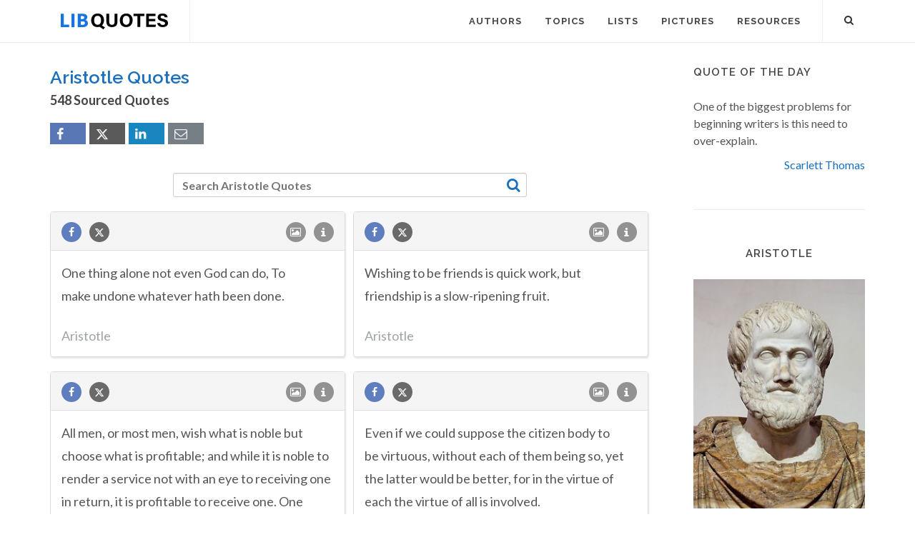

--- FILE ---
content_type: text/html; charset=UTF-8
request_url: https://libquotes.com/aristotle
body_size: 13849
content:
<!DOCTYPE html>
<html lang="en">
<head>
<meta http-equiv="content-type" content="text/html; charset=utf-8">

<title>Aristotle (540+ Sourced Quotes) - Lib Quotes</title>
  
<meta name="description" content="Sourced quotations by the Greek Philosopher Aristotle (383 BC — 321 BC) about nature, man and life. Enjoy the best Aristotle quotes and picture quotes!">

<link rel="stylesheet" href="/css/libq_v2.98.css">

<meta name="viewport" content="width=device-width, initial-scale=1">

<meta property="og:title" content="Aristotle (540+ Sourced Quotes) - Lib Quotes">
<meta property="og:type" content="article">
<meta property="og:description" content="Sourced quotations by the Greek Philosopher Aristotle (383 BC — 321 BC) about nature, man and life. Enjoy the best Aristotle quotes and picture quotes!">
<meta property="og:url" content="https://libquotes.com/aristotle"> 
<meta property="og:site_name" content="Lib Quotes">
<meta property="og:image" content="https://libquotes.com/pics/aristotle.jpg">

<meta property="og:image:type" content="image/jpeg">
<meta property="og:image:width" content="1200">
<meta property="og:image:height" content="630">
	
<meta name="twitter:card" content="summary_large_image">
<meta name="twitter:site" content="@LibQ_Official">
<meta name="twitter:creator" content="@LibQ_Official">
<meta name="twitter:title" content="Aristotle (540+ Sourced Quotes) - Lib Quotes">
<meta name="twitter:description" content="Sourced quotations by the Greek Philosopher Aristotle (383 BC — 321 BC) about nature, man and life. Enjoy the best Aristotle quotes and picture quotes!">
<meta name="twitter:image" content="https://libquotes.com/pics/aristotle.jpg">


<meta property="fb:app_id" content="1800133053599594">

<link rel="apple-touch-icon" sizes="180x180" href="/apple-touch-icon.png">
<link rel="icon" type="image/png" href="/favicon-32x32.png" sizes="32x32">
<link rel="icon" type="image/png" href="/favicon-16x16.png" sizes="16x16">
<link rel="manifest" href="/manifest.json">
<link rel="mask-icon" href="/safari-pinned-tab.svg" color="#5bbad5">
<meta name="apple-mobile-web-app-title" content="Lib Quotes">
<meta name="application-name" content="Lib Quotes">
<meta name="theme-color" content="#ffffff">

<meta name="p:domain_verify" content="454be6856bb8bf8c006a7ab658751059">

<script async src="https://www.googletagmanager.com/gtag/js?id=G-QBGPE65SJL"></script>
<script>
  window.dataLayer = window.dataLayer || [];
  function gtag(){dataLayer.push(arguments);}
  gtag('js', new Date());

  gtag('config', 'G-QBGPE65SJL');
</script>

<script async src="https://pagead2.googlesyndication.com/pagead/js/adsbygoogle.js?client=ca-pub-6631402814758980" crossorigin="anonymous"></script>
<link rel="canonical" href="https://libquotes.com/aristotle">
<link rel="next" href="https://libquotes.com/aristotle/2">
</head>

<body class="stretched sticky-responsive-menu">

<div id="wrapper" class="clearfix">
<header id="header" class="full-header static-sticky">
<div id="header-wrap">
<div class="container clearfix">
<div id="logo">
<a href="/" class="standard-logo"><img src="/img/libq_v5.svg" width="150" height="22" alt="Lib Quotes" ></a>
</div>
<nav id="primary-menu">			
<div id="primary-menu-trigger"><i class="icon-reorder"></i></div>
<ul>
<li><a href="/authors"><div>Authors</div></a></li>
<li><a href="/topics"><div>Topics</div></a></li>
<li><a href="/lists"><div>Lists</div></a></li>
<li><a href="/picture-quotes"><div>Pictures</div></a></li>
<li><a href="/resources"><div>Resources</div></a></li>
							
<li class="atmi"><a href="javascript:void(0);" id="atmia"><div class="aatm"><i class="icon-info amii"></i>More about Aristotle</div></a></li>
</ul>

<div id="top-search">
<a id="top-search-trigger" role="button"><i class="icon-search3"></i><i class="icon-cross"></i></a>
<form action="/search/" method="get">
	<input type="text" name="q" id="top-search-box" class="form-control" value="" placeholder="Type &amp; Hit Enter..">
</form>
</div>

</nav>

</div>

</div>

</header>

<section id="content">

<div class="content-wrap">

<div class="container clearfix">
<div class="postcontent nobottommargin clearfix">


						<div id="posts">
						
							
							<div class="entry clearfix">
								<div class="entry-title">
									
									<h1>Aristotle Quotes</h1><h4 class="lcl h4lm">548 Sourced Quotes</h4><div class="social_btns"><div class="fb_share"><a rel="nofollow" class="socialBtn square fb_button" role="button" data-url="https://libquotes.com/aristotle"><i class="icon-facebook fa sb2"></i><span></span></a></div><div class="tweet_share"><a rel="nofollow" class="socialBtn square twitter_button" role="button" data-url="https://libquotes.com/aristotle" data-text="Aristotle+-+Sourced+Quotes"><i class="icon-twitter2 fa sb2"></i><span></span></a></div><div class="linkedin_share"><a rel="nofollow" class="socialBtn square linked_button" role="button" data-url="https://libquotes.com/aristotle" data-title="Aristotle+Quotes" data-summary="Aristotle+Sourced+Quotes+-+https%3A%2F%2Flibquotes.com%2Faristotle"><i class="icon-linkedin fa sb2"></i><span></span></a></div><div class="email_share"><a rel="nofollow" class="socialBtn square" href="mailto:?subject=Aristotle+Quotes&body=Aristotle+-+Sourced+Quotes+-+https%3A%2F%2Flibquotes.com%2Faristotle"><i class="icon-email1 fa sb2"></i><span></span></a></div></div>									
									
								</div>
							
									
								<div class="entry-content">
								
																		
											<div class="dsauthor">
											<input type="text" name="q" id="search_author_tbox" class="form-control sauthor_tf" value="" placeholder="Search Aristotle Quotes"><a rel="nofollow" id="search_author" href="javascript:void(0);"><i class="icon-search3 sauthor"></i></a>
											</div>
											
																			
								<div class="m_grid">
								
								<div class="panel panel-default"><div class="panel-heading"><a rel="nofollow" class="flleft fb_button" role="button" data-url="https://libquotes.com/aristotle/quote/lba3o3o"><i class="i-small i-circled icon-facebook fb_round_share f14"></i></a><a rel="nofollow" class="flleft twitter_button" role="button" data-url="https://libquotes.com/aristotle/quote/lba3o3o" data-text="One+thing+alone+not+even+God+can+do%2C+To+make+undone+whatever+hath+been+done."><i class="i-small i-circled icon-twitter2 twitter_round_share f14"></i></a><ul class="infobtn"><li class="dropdown infobtn"><span class="dropdown-toggle" data-toggle="dropdown" role="menu" aria-expanded="false"><i class="i-small i-circled icon-info nrm f14"></i></span><ul class="dropdown-menu" role="menu"><li><a rel="nofollow" id="srcbtn_lba3o3o" class="qsrcbtn" role="button" data-toggle="modal" data-target=".mdbox" data-remote="false">Source</a></li><li class="divider"></li><li><a rel="nofollow" id="repb_lba3o3o" class="report_btn" role="button" data-toggle="modal" data-target=".mdbox" data-remote="false">Report...</a></li></ul></li></ul><a class="flright" href="/aristotle/quote/lba3o3o"><i class="i-small i-circled icon-image f14"></i></a></div><div class="panel-body"><a href="/aristotle/quote/lba3o3o" class="quote_link" ><span class="quote_span">One thing alone not even God can do, To make undone whatever hath been done.</span></a><br><br><div><span class="fda">Aristotle</span></div></div></div><div class="panel panel-default"><div class="panel-heading"><a rel="nofollow" class="flleft fb_button" role="button" data-url="https://libquotes.com/aristotle/quote/lbd3j4z"><i class="i-small i-circled icon-facebook fb_round_share f14"></i></a><a rel="nofollow" class="flleft twitter_button" role="button" data-url="https://libquotes.com/aristotle/quote/lbd3j4z" data-text="Wishing+to+be+friends+is+quick+work%2C+but+friendship+is+a+slow-ripening+fruit."><i class="i-small i-circled icon-twitter2 twitter_round_share f14"></i></a><ul class="infobtn"><li class="dropdown infobtn"><span class="dropdown-toggle" data-toggle="dropdown" role="menu" aria-expanded="false"><i class="i-small i-circled icon-info nrm f14"></i></span><ul class="dropdown-menu" role="menu"><li><a rel="nofollow" id="srcbtn_lbd3j4z" class="qsrcbtn" role="button" data-toggle="modal" data-target=".mdbox" data-remote="false">Source</a></li><li class="divider"></li><li><a rel="nofollow" id="repb_lbd3j4z" class="report_btn" role="button" data-toggle="modal" data-target=".mdbox" data-remote="false">Report...</a></li></ul></li></ul><a class="flright" href="/aristotle/quote/lbd3j4z"><i class="i-small i-circled icon-image f14"></i></a></div><div class="panel-body"><a href="/aristotle/quote/lbd3j4z" class="quote_link" ><span class="quote_span">Wishing to be friends is quick work, but friendship is a slow-ripening fruit.</span></a><br><br><div><span class="fda">Aristotle</span></div></div></div><div class="panel panel-default"><div class="panel-heading"><a rel="nofollow" class="flleft fb_button" role="button" data-url="https://libquotes.com/aristotle/quote/lbr6b7s"><i class="i-small i-circled icon-facebook fb_round_share f14"></i></a><a rel="nofollow" class="flleft twitter_button" role="button" data-url="https://libquotes.com/aristotle/quote/lbr6b7s" data-text="All+men%2C+or+most+men%2C+wish+what+is+noble+but+choose+what+is+profitable%3B+and+while+it+is+noble+to+render+a+service+not+with+an+eye+to+receiving+one+in+return%2C+it+is+profitable+to+receive+one.+One+ought+therefore%2C+if+one+can%2C+to+return+the+equivalent+of+se..."><i class="i-small i-circled icon-twitter2 twitter_round_share f14"></i></a><ul class="infobtn"><li class="dropdown infobtn"><span class="dropdown-toggle" data-toggle="dropdown" role="menu" aria-expanded="false"><i class="i-small i-circled icon-info nrm f14"></i></span><ul class="dropdown-menu" role="menu"><li><a rel="nofollow" id="srcbtn_lbr6b7s" class="qsrcbtn" role="button" data-toggle="modal" data-target=".mdbox" data-remote="false">Source</a></li><li class="divider"></li><li><a rel="nofollow" id="repb_lbr6b7s" class="report_btn" role="button" data-toggle="modal" data-target=".mdbox" data-remote="false">Report...</a></li></ul></li></ul><a class="flright" href="/aristotle/quote/lbr6b7s"><i class="i-small i-circled icon-image f14"></i></a></div><div class="panel-body"><a href="/aristotle/quote/lbr6b7s" class="quote_link" ><span class="quote_span">All men, or most men, wish what is noble but choose what is profitable; and while it is noble to render a service not with an eye to receiving one in return, it is profitable to receive one. One ought therefore, if one can, to return the equivalent of services received, and to do so willingly; for one ought not to make a man one's friend if one is unwilling to return his favors.</span></a><br><br><div><span class="fda">Aristotle</span></div></div></div><div class="panel panel-default"><div class="panel-heading"><a rel="nofollow" class="flleft fb_button" role="button" data-url="https://libquotes.com/aristotle/quote/lbx3w2m"><i class="i-small i-circled icon-facebook fb_round_share f14"></i></a><a rel="nofollow" class="flleft twitter_button" role="button" data-url="https://libquotes.com/aristotle/quote/lbx3w2m" data-text="Even+if+we+could+suppose+the+citizen+body+to+be+virtuous%2C+without+each+of+them+being+so%2C+yet+the+latter+would+be+better%2C+for+in+the+virtue+of+each+the+virtue+of+all+is+involved."><i class="i-small i-circled icon-twitter2 twitter_round_share f14"></i></a><ul class="infobtn"><li class="dropdown infobtn"><span class="dropdown-toggle" data-toggle="dropdown" role="menu" aria-expanded="false"><i class="i-small i-circled icon-info nrm f14"></i></span><ul class="dropdown-menu" role="menu"><li><a rel="nofollow" id="srcbtn_lbx3w2m" class="qsrcbtn" role="button" data-toggle="modal" data-target=".mdbox" data-remote="false">Source</a></li><li class="divider"></li><li><a rel="nofollow" id="repb_lbx3w2m" class="report_btn" role="button" data-toggle="modal" data-target=".mdbox" data-remote="false">Report...</a></li></ul></li></ul><a class="flright" href="/aristotle/quote/lbx3w2m"><i class="i-small i-circled icon-image f14"></i></a></div><div class="panel-body"><a href="/aristotle/quote/lbx3w2m" class="quote_link" ><span class="quote_span">Even if we could suppose the citizen body to be virtuous, without each of them being so, yet the latter would be better, for in the virtue of each the virtue of all is involved.</span></a><br><br><div><span class="fda">Aristotle</span></div></div></div><div class="panel panel-default"><div class="panel-heading"><a rel="nofollow" class="flleft fb_button" role="button" data-url="https://libquotes.com/aristotle/quote/lbo9v2d"><i class="i-small i-circled icon-facebook fb_round_share f14"></i></a><a rel="nofollow" class="flleft twitter_button" role="button" data-url="https://libquotes.com/aristotle/quote/lbo9v2d" data-text="Legislative+enactments+proceed+from+men+carrying+their+views+a+long+time+back%3B+while+judicial+decisions+are+made+off+hand."><i class="i-small i-circled icon-twitter2 twitter_round_share f14"></i></a><ul class="infobtn"><li class="dropdown infobtn"><span class="dropdown-toggle" data-toggle="dropdown" role="menu" aria-expanded="false"><i class="i-small i-circled icon-info nrm f14"></i></span><ul class="dropdown-menu" role="menu"><li><a rel="nofollow" id="srcbtn_lbo9v2d" class="qsrcbtn" role="button" data-toggle="modal" data-target=".mdbox" data-remote="false">Source</a></li><li class="divider"></li><li><a rel="nofollow" id="repb_lbo9v2d" class="report_btn" role="button" data-toggle="modal" data-target=".mdbox" data-remote="false">Report...</a></li></ul></li></ul><a class="flright" href="/aristotle/quote/lbo9v2d"><i class="i-small i-circled icon-image f14"></i></a></div><div class="panel-body"><a href="/aristotle/quote/lbo9v2d" class="quote_link" ><span class="quote_span">Legislative enactments proceed from men carrying their views a long time back; while judicial decisions are made off hand.</span></a><br><br><div><span class="fda">Aristotle</span></div></div></div><div class="panel panel-default"><div class="panel-heading"><a rel="nofollow" class="flleft fb_button" role="button" data-url="https://libquotes.com/aristotle/quote/lbl2h5l"><i class="i-small i-circled icon-facebook fb_round_share f14"></i></a><a rel="nofollow" class="flleft twitter_button" role="button" data-url="https://libquotes.com/aristotle/quote/lbl2h5l" data-text="Great+and+frequent+reverses+can+crush+and+mar+our+bliss+both+by+the+pain+they+cause+and+by+the+hindrance+they+offer+to+many+activities.+Yet+nevertheless+even+in+adversity+nobility+shines+through%2C+when+a+man+endures+repeated+and+severe+misfortune+with+pat..."><i class="i-small i-circled icon-twitter2 twitter_round_share f14"></i></a><ul class="infobtn"><li class="dropdown infobtn"><span class="dropdown-toggle" data-toggle="dropdown" role="menu" aria-expanded="false"><i class="i-small i-circled icon-info nrm f14"></i></span><ul class="dropdown-menu" role="menu"><li><a rel="nofollow" id="srcbtn_lbl2h5l" class="qsrcbtn" role="button" data-toggle="modal" data-target=".mdbox" data-remote="false">Source</a></li><li class="divider"></li><li><a rel="nofollow" id="repb_lbl2h5l" class="report_btn" role="button" data-toggle="modal" data-target=".mdbox" data-remote="false">Report...</a></li></ul></li></ul><a class="flright" href="/aristotle/quote/lbl2h5l"><i class="i-small i-circled icon-image f14"></i></a></div><div class="panel-body"><a href="/aristotle/quote/lbl2h5l" class="quote_link" ><span class="quote_span">Great and frequent reverses can crush and mar our bliss both by the pain they cause and by the hindrance they offer to many activities. Yet nevertheless even in adversity nobility shines through, when a man endures repeated and severe misfortune with patience, not owing to insensibility but from generosity and greatness of soul.</span></a><br><br><div><span class="fda">Aristotle</span></div></div></div><div class="panel panel-default"><div class="panel-heading"><a rel="nofollow" class="flleft fb_button" role="button" data-url="https://libquotes.com/aristotle/quote/lbe3t6u"><i class="i-small i-circled icon-facebook fb_round_share f14"></i></a><a rel="nofollow" class="flleft twitter_button" role="button" data-url="https://libquotes.com/aristotle/quote/lbe3t6u" data-text="When+several+villages+are+united+in+a+single+complete+community%2C+large+enough+to+be+nearly+or+quite+self-sufficing%2C+the+state+comes+into+existence%2C+originating+in+the+bare+needs+of+life%2C+and+continuing+in+existence+for+the+sake+of+a+good+life."><i class="i-small i-circled icon-twitter2 twitter_round_share f14"></i></a><ul class="infobtn"><li class="dropdown infobtn"><span class="dropdown-toggle" data-toggle="dropdown" role="menu" aria-expanded="false"><i class="i-small i-circled icon-info nrm f14"></i></span><ul class="dropdown-menu" role="menu"><li><a rel="nofollow" id="srcbtn_lbe3t6u" class="qsrcbtn" role="button" data-toggle="modal" data-target=".mdbox" data-remote="false">Source</a></li><li class="divider"></li><li><a rel="nofollow" id="repb_lbe3t6u" class="report_btn" role="button" data-toggle="modal" data-target=".mdbox" data-remote="false">Report...</a></li></ul></li></ul><a class="flright" href="/aristotle/quote/lbe3t6u"><i class="i-small i-circled icon-image f14"></i></a></div><div class="panel-body"><a href="/aristotle/quote/lbe3t6u" class="quote_link" ><span class="quote_span">When several villages are united in a single complete community, large enough to be nearly or quite self-sufficing, the state comes into existence, originating in the bare needs of life, and continuing in existence for the sake of a good life.</span></a><br><br><div><span class="fda">Aristotle</span></div></div></div><div class="panel panel-default"><div class="panel-heading"><a rel="nofollow" class="flleft fb_button" role="button" data-url="https://libquotes.com/aristotle/quote/lbg0m9k"><i class="i-small i-circled icon-facebook fb_round_share f14"></i></a><a rel="nofollow" class="flleft twitter_button" role="button" data-url="https://libquotes.com/aristotle/quote/lbg0m9k" data-text="The+greater+the+length%2C+the+more+beautiful+will+the+piece+be+by+reason+of+its+size%2C+provided+that+the+whole+be+perspicuous."><i class="i-small i-circled icon-twitter2 twitter_round_share f14"></i></a><ul class="infobtn"><li class="dropdown infobtn"><span class="dropdown-toggle" data-toggle="dropdown" role="menu" aria-expanded="false"><i class="i-small i-circled icon-info nrm f14"></i></span><ul class="dropdown-menu" role="menu"><li><a rel="nofollow" id="srcbtn_lbg0m9k" class="qsrcbtn" role="button" data-toggle="modal" data-target=".mdbox" data-remote="false">Source</a></li><li class="divider"></li><li><a rel="nofollow" id="repb_lbg0m9k" class="report_btn" role="button" data-toggle="modal" data-target=".mdbox" data-remote="false">Report...</a></li></ul></li></ul><a class="flright" href="/aristotle/quote/lbg0m9k"><i class="i-small i-circled icon-image f14"></i></a></div><div class="panel-body"><a href="/aristotle/quote/lbg0m9k" class="quote_link" ><span class="quote_span">The greater the length, the more beautiful will the piece be by reason of its size, provided that the whole be perspicuous.</span></a><br><br><div><span class="fda">Aristotle</span></div></div></div><div class="panel panel-default"><div class="panel-heading"><a rel="nofollow" class="flleft fb_button" role="button" data-url="https://libquotes.com/aristotle/quote/lbt3h7t"><i class="i-small i-circled icon-facebook fb_round_share f14"></i></a><a rel="nofollow" class="flleft twitter_button" role="button" data-url="https://libquotes.com/aristotle/quote/lbt3h7t" data-text="That+which+is+in+locomotion+must+arrive+at+the+half-way+stage+before+it+arrives+at+the+goal.+%28Travel+over+any+finite+distance+can+neither+be+completed+nor+begun%2C+and+so+all+motion+must+be+an+illusion.%29"><i class="i-small i-circled icon-twitter2 twitter_round_share f14"></i></a><ul class="infobtn"><li class="dropdown infobtn"><span class="dropdown-toggle" data-toggle="dropdown" role="menu" aria-expanded="false"><i class="i-small i-circled icon-info nrm f14"></i></span><ul class="dropdown-menu" role="menu"><li><a rel="nofollow" id="srcbtn_lbt3h7t" class="qsrcbtn" role="button" data-toggle="modal" data-target=".mdbox" data-remote="false">Source</a></li><li class="divider"></li><li><a rel="nofollow" id="repb_lbt3h7t" class="report_btn" role="button" data-toggle="modal" data-target=".mdbox" data-remote="false">Report...</a></li></ul></li></ul><a class="flright" href="/aristotle/quote/lbt3h7t"><i class="i-small i-circled icon-image f14"></i></a></div><div class="panel-body"><a href="/aristotle/quote/lbt3h7t" class="quote_link" ><span class="quote_span">That which is in locomotion must arrive at the half-way stage before it arrives at the goal. (Travel over any finite distance can neither be completed nor begun, and so all motion must be an illusion.)</span></a><br><br><div><span class="fda">Aristotle</span></div></div></div><div class="panel panel-default"><div class="panel-heading"><a rel="nofollow" class="flleft fb_button" role="button" data-url="https://libquotes.com/aristotle/quote/lbu6d4e"><i class="i-small i-circled icon-facebook fb_round_share f14"></i></a><a rel="nofollow" class="flleft twitter_button" role="button" data-url="https://libquotes.com/aristotle/quote/lbu6d4e" data-text="For+that+which+has+become+habitual%2C+becomes+as+it+were+natural."><i class="i-small i-circled icon-twitter2 twitter_round_share f14"></i></a><ul class="infobtn"><li class="dropdown infobtn"><span class="dropdown-toggle" data-toggle="dropdown" role="menu" aria-expanded="false"><i class="i-small i-circled icon-info nrm f14"></i></span><ul class="dropdown-menu" role="menu"><li><a rel="nofollow" id="srcbtn_lbu6d4e" class="qsrcbtn" role="button" data-toggle="modal" data-target=".mdbox" data-remote="false">Source</a></li><li class="divider"></li><li><a rel="nofollow" id="repb_lbu6d4e" class="report_btn" role="button" data-toggle="modal" data-target=".mdbox" data-remote="false">Report...</a></li></ul></li></ul><a class="flright" href="/aristotle/quote/lbu6d4e"><i class="i-small i-circled icon-image f14"></i></a></div><div class="panel-body"><a href="/aristotle/quote/lbu6d4e" class="quote_link" ><span class="quote_span">For that which has become habitual, becomes as it were natural.</span></a><br><br><div><span class="fda">Aristotle</span></div></div></div><div class="panel panel-default"><div class="panel-heading"><a rel="nofollow" class="flleft fb_button" role="button" data-url="https://libquotes.com/aristotle/quote/lbs5m9c"><i class="i-small i-circled icon-facebook fb_round_share f14"></i></a><a rel="nofollow" class="flleft twitter_button" role="button" data-url="https://libquotes.com/aristotle/quote/lbs5m9c" data-text="The+man+with+a+host+of+friends+who+slaps+on+the+back+everybody+he+meets+is+regarded+as+the+friend+of+nobody."><i class="i-small i-circled icon-twitter2 twitter_round_share f14"></i></a><ul class="infobtn"><li class="dropdown infobtn"><span class="dropdown-toggle" data-toggle="dropdown" role="menu" aria-expanded="false"><i class="i-small i-circled icon-info nrm f14"></i></span><ul class="dropdown-menu" role="menu"><li><a rel="nofollow" id="srcbtn_lbs5m9c" class="qsrcbtn" role="button" data-toggle="modal" data-target=".mdbox" data-remote="false">Source</a></li><li class="divider"></li><li><a rel="nofollow" id="repb_lbs5m9c" class="report_btn" role="button" data-toggle="modal" data-target=".mdbox" data-remote="false">Report...</a></li></ul></li></ul><a class="flright" href="/aristotle/quote/lbs5m9c"><i class="i-small i-circled icon-image f14"></i></a></div><div class="panel-body"><a href="/aristotle/quote/lbs5m9c" class="quote_link" ><span class="quote_span">The man with a host of friends who slaps on the back everybody he meets is regarded as the friend of nobody.</span></a><br><br><div><span class="fda">Aristotle</span></div></div></div><div class="panel panel-default"><div class="panel-heading"><a rel="nofollow" class="flleft fb_button" role="button" data-url="https://libquotes.com/aristotle/quote/lbc8u7x"><i class="i-small i-circled icon-facebook fb_round_share f14"></i></a><a rel="nofollow" class="flleft twitter_button" role="button" data-url="https://libquotes.com/aristotle/quote/lbc8u7x" data-text="If+everything+when+it+occupies+an+equal+space+is+at+rest%2C+and+if+that+which+is+in+locomotion+is+always+occupying+such+a+space+at+any+moment%2C+the+flying+arrow+is+therefore+motionless."><i class="i-small i-circled icon-twitter2 twitter_round_share f14"></i></a><ul class="infobtn"><li class="dropdown infobtn"><span class="dropdown-toggle" data-toggle="dropdown" role="menu" aria-expanded="false"><i class="i-small i-circled icon-info nrm f14"></i></span><ul class="dropdown-menu" role="menu"><li><a rel="nofollow" id="srcbtn_lbc8u7x" class="qsrcbtn" role="button" data-toggle="modal" data-target=".mdbox" data-remote="false">Source</a></li><li class="divider"></li><li><a rel="nofollow" id="repb_lbc8u7x" class="report_btn" role="button" data-toggle="modal" data-target=".mdbox" data-remote="false">Report...</a></li></ul></li></ul><a class="flright" href="/aristotle/quote/lbc8u7x"><i class="i-small i-circled icon-image f14"></i></a></div><div class="panel-body"><a href="/aristotle/quote/lbc8u7x" class="quote_link" ><span class="quote_span">If everything when it occupies an equal space is at rest, and if that which is in locomotion is always occupying such a space at any moment, the flying arrow is therefore motionless.</span></a><br><br><div><span class="fda">Aristotle</span></div></div></div><div class="panel panel-default"><div class="panel-heading"><a rel="nofollow" class="flleft fb_button" role="button" data-url="https://libquotes.com/aristotle/quote/lbv6k9m"><i class="i-small i-circled icon-facebook fb_round_share f14"></i></a><a rel="nofollow" class="flleft twitter_button" role="button" data-url="https://libquotes.com/aristotle/quote/lbv6k9m" data-text="In+the+first+place%2C+then%2C+men+should+guard+against+the+beginning+of+change%2C+and+in+the+second+place+they+should+not+rely+upon+the+political+devices+of+which+I+have+already+spoken+invented+only+to+deceive+the+people%2C+for+they+are+proved+by+experience+to+b..."><i class="i-small i-circled icon-twitter2 twitter_round_share f14"></i></a><ul class="infobtn"><li class="dropdown infobtn"><span class="dropdown-toggle" data-toggle="dropdown" role="menu" aria-expanded="false"><i class="i-small i-circled icon-info nrm f14"></i></span><ul class="dropdown-menu" role="menu"><li><a rel="nofollow" id="srcbtn_lbv6k9m" class="qsrcbtn" role="button" data-toggle="modal" data-target=".mdbox" data-remote="false">Source</a></li><li class="divider"></li><li><a rel="nofollow" id="repb_lbv6k9m" class="report_btn" role="button" data-toggle="modal" data-target=".mdbox" data-remote="false">Report...</a></li></ul></li></ul><a class="flright" href="/aristotle/quote/lbv6k9m"><i class="i-small i-circled icon-image f14"></i></a></div><div class="panel-body"><a href="/aristotle/quote/lbv6k9m" class="quote_link" ><span class="quote_span">In the first place, then, men should guard against the beginning of change, and in the second place they should not rely upon the political devices of which I have already spoken invented only to deceive the people, for they are proved by experience to be useless.</span></a><br><br><div><span class="fda">Aristotle</span></div></div></div><div class="panel panel-default"><div class="panel-heading"><a rel="nofollow" class="flleft fb_button" role="button" data-url="https://libquotes.com/aristotle/quote/lbm0r8l"><i class="i-small i-circled icon-facebook fb_round_share f14"></i></a><a rel="nofollow" class="flleft twitter_button" role="button" data-url="https://libquotes.com/aristotle/quote/lbm0r8l" data-text="Something+is+infinite+if%2C+taking+it+quantity+by+quantity%2C+we+can+always+take+something+outside."><i class="i-small i-circled icon-twitter2 twitter_round_share f14"></i></a><ul class="infobtn"><li class="dropdown infobtn"><span class="dropdown-toggle" data-toggle="dropdown" role="menu" aria-expanded="false"><i class="i-small i-circled icon-info nrm f14"></i></span><ul class="dropdown-menu" role="menu"><li><a rel="nofollow" id="srcbtn_lbm0r8l" class="qsrcbtn" role="button" data-toggle="modal" data-target=".mdbox" data-remote="false">Source</a></li><li class="divider"></li><li><a rel="nofollow" id="repb_lbm0r8l" class="report_btn" role="button" data-toggle="modal" data-target=".mdbox" data-remote="false">Report...</a></li></ul></li></ul><a class="flright" href="/aristotle/quote/lbm0r8l"><i class="i-small i-circled icon-image f14"></i></a></div><div class="panel-body"><a href="/aristotle/quote/lbm0r8l" class="quote_link" ><span class="quote_span">Something is infinite if, taking it quantity by quantity, we can always take something outside.</span></a><br><br><div><span class="fda">Aristotle</span></div></div></div><div class="panel panel-default"><div class="panel-heading"><a rel="nofollow" class="flleft fb_button" role="button" data-url="https://libquotes.com/aristotle/quote/lbg4v4a"><i class="i-small i-circled icon-facebook fb_round_share f14"></i></a><a rel="nofollow" class="flleft twitter_button" role="button" data-url="https://libquotes.com/aristotle/quote/lbg4v4a" data-text="Moral+qualities+are+so+constituted+as+to+be+destroyed+by+excess+and+by+deficiency..."><i class="i-small i-circled icon-twitter2 twitter_round_share f14"></i></a><ul class="infobtn"><li class="dropdown infobtn"><span class="dropdown-toggle" data-toggle="dropdown" role="menu" aria-expanded="false"><i class="i-small i-circled icon-info nrm f14"></i></span><ul class="dropdown-menu" role="menu"><li><a rel="nofollow" id="srcbtn_lbg4v4a" class="qsrcbtn" role="button" data-toggle="modal" data-target=".mdbox" data-remote="false">Source</a></li><li class="divider"></li><li><a rel="nofollow" id="repb_lbg4v4a" class="report_btn" role="button" data-toggle="modal" data-target=".mdbox" data-remote="false">Report...</a></li></ul></li></ul><a class="flright" href="/aristotle/quote/lbg4v4a"><i class="i-small i-circled icon-image f14"></i></a></div><div class="panel-body"><a href="/aristotle/quote/lbg4v4a" class="quote_link" ><span class="quote_span">Moral qualities are so constituted as to be destroyed by excess and by deficiency...</span></a><br><br><div><span class="fda">Aristotle</span></div></div></div><div class="panel panel-default"><div class="panel-heading"><a rel="nofollow" class="flleft fb_button" role="button" data-url="https://libquotes.com/aristotle/quote/lbo2m3b"><i class="i-small i-circled icon-facebook fb_round_share f14"></i></a><a rel="nofollow" class="flleft twitter_button" role="button" data-url="https://libquotes.com/aristotle/quote/lbo2m3b" data-text="Hence+both+women+and+children+must+be+educated+with+an+eye+to+the+constitution%2C+if+indeed+it+makes+any+difference+to+the+virtue+of+a+city-state+that+its+children+be+virtuous%2C+and+its+women+too.+And+it+must+make+a+difference%2C+since+half+the+free+populatio..."><i class="i-small i-circled icon-twitter2 twitter_round_share f14"></i></a><ul class="infobtn"><li class="dropdown infobtn"><span class="dropdown-toggle" data-toggle="dropdown" role="menu" aria-expanded="false"><i class="i-small i-circled icon-info nrm f14"></i></span><ul class="dropdown-menu" role="menu"><li><a rel="nofollow" id="srcbtn_lbo2m3b" class="qsrcbtn" role="button" data-toggle="modal" data-target=".mdbox" data-remote="false">Source</a></li><li class="divider"></li><li><a rel="nofollow" id="repb_lbo2m3b" class="report_btn" role="button" data-toggle="modal" data-target=".mdbox" data-remote="false">Report...</a></li></ul></li></ul><a class="flright" href="/aristotle/quote/lbo2m3b"><i class="i-small i-circled icon-image f14"></i></a></div><div class="panel-body"><a href="/aristotle/quote/lbo2m3b" class="quote_link" ><span class="quote_span">Hence both women and children must be educated with an eye to the constitution, if indeed it makes any difference to the virtue of a city-state that its children be virtuous, and its women too. And it must make a difference, since half the free population are women, and from children come those who participate in the constitution.</span></a><br><br><div><span class="fda">Aristotle</span></div></div></div><div class="panel panel-default"><div class="panel-heading"><a rel="nofollow" class="flleft fb_button" role="button" data-url="https://libquotes.com/aristotle/quote/lbd6p6v"><i class="i-small i-circled icon-facebook fb_round_share f14"></i></a><a rel="nofollow" class="flleft twitter_button" role="button" data-url="https://libquotes.com/aristotle/quote/lbd6p6v" data-text="When+we+look+at+the+matter+from+another+point+of+view%2C+great+caution+would+seem+to+be+required.+For+the+habit+of+lightly+changing+the+laws+is+an+evil%2C+and%2C+when+the+advantage+is+small%2C+some+errors+both+of+lawgivers+and+rulers+had+better+be+left%3B+the+citi..."><i class="i-small i-circled icon-twitter2 twitter_round_share f14"></i></a><ul class="infobtn"><li class="dropdown infobtn"><span class="dropdown-toggle" data-toggle="dropdown" role="menu" aria-expanded="false"><i class="i-small i-circled icon-info nrm f14"></i></span><ul class="dropdown-menu" role="menu"><li><a rel="nofollow" id="srcbtn_lbd6p6v" class="qsrcbtn" role="button" data-toggle="modal" data-target=".mdbox" data-remote="false">Source</a></li><li class="divider"></li><li><a rel="nofollow" id="repb_lbd6p6v" class="report_btn" role="button" data-toggle="modal" data-target=".mdbox" data-remote="false">Report...</a></li></ul></li></ul><a class="flright" href="/aristotle/quote/lbd6p6v"><i class="i-small i-circled icon-image f14"></i></a></div><div class="panel-body"><a href="/aristotle/quote/lbd6p6v" class="quote_link" ><span class="quote_span">When we look at the matter from another point of view, great caution would seem to be required. For the habit of lightly changing the laws is an evil, and, when the advantage is small, some errors both of lawgivers and rulers had better be left; the citizen will not gain so much by making the change as he will lose by the habit of disobedience.</span></a><br><br><div><span class="fda">Aristotle</span></div></div></div><div class="panel panel-default"><div class="panel-heading"><a rel="nofollow" class="flleft fb_button" role="button" data-url="https://libquotes.com/aristotle/quote/lbp8b7f"><i class="i-small i-circled icon-facebook fb_round_share f14"></i></a><a rel="nofollow" class="flleft twitter_button" role="button" data-url="https://libquotes.com/aristotle/quote/lbp8b7f" data-text="Of+means+of+persuading+by+speaking+there+are+three+species%3A+some+consist+in+the+character+of+the+speaker%3B+others+in+the+disposing+the+hearer+a+certain+way%3B+others+in+the+thing+itself+which+is+said%2C+by+reason+of+its+proving%2C+or+appearing+to+prove+the+point."><i class="i-small i-circled icon-twitter2 twitter_round_share f14"></i></a><ul class="infobtn"><li class="dropdown infobtn"><span class="dropdown-toggle" data-toggle="dropdown" role="menu" aria-expanded="false"><i class="i-small i-circled icon-info nrm f14"></i></span><ul class="dropdown-menu" role="menu"><li><a rel="nofollow" id="srcbtn_lbp8b7f" class="qsrcbtn" role="button" data-toggle="modal" data-target=".mdbox" data-remote="false">Source</a></li><li class="divider"></li><li><a rel="nofollow" id="repb_lbp8b7f" class="report_btn" role="button" data-toggle="modal" data-target=".mdbox" data-remote="false">Report...</a></li></ul></li></ul><a class="flright" href="/aristotle/quote/lbp8b7f"><i class="i-small i-circled icon-image f14"></i></a></div><div class="panel-body"><a href="/aristotle/quote/lbp8b7f" class="quote_link" ><span class="quote_span">Of means of persuading by speaking there are three species: some consist in the character of the speaker; others in the disposing the hearer a certain way; others in the thing itself which is said, by reason of its proving, or appearing to prove the point.</span></a><br><br><div><span class="fda">Aristotle</span></div></div></div><div class="panel panel-default"><div class="panel-heading"><a rel="nofollow" class="flleft fb_button" role="button" data-url="https://libquotes.com/aristotle/quote/lbu1u8w"><i class="i-small i-circled icon-facebook fb_round_share f14"></i></a><a rel="nofollow" class="flleft twitter_button" role="button" data-url="https://libquotes.com/aristotle/quote/lbu1u8w" data-text="Some+men+turn+every+quality+or+art+into+a+means+of+making+money%3B+this+they+conceive+to+be+the+end%2C+and+to+the+promotion+of+the+end+all+things+must+contribute."><i class="i-small i-circled icon-twitter2 twitter_round_share f14"></i></a><ul class="infobtn"><li class="dropdown infobtn"><span class="dropdown-toggle" data-toggle="dropdown" role="menu" aria-expanded="false"><i class="i-small i-circled icon-info nrm f14"></i></span><ul class="dropdown-menu" role="menu"><li><a rel="nofollow" id="srcbtn_lbu1u8w" class="qsrcbtn" role="button" data-toggle="modal" data-target=".mdbox" data-remote="false">Source</a></li><li class="divider"></li><li><a rel="nofollow" id="repb_lbu1u8w" class="report_btn" role="button" data-toggle="modal" data-target=".mdbox" data-remote="false">Report...</a></li></ul></li></ul><a class="flright" href="/aristotle/quote/lbu1u8w"><i class="i-small i-circled icon-image f14"></i></a></div><div class="panel-body"><a href="/aristotle/quote/lbu1u8w" class="quote_link" ><span class="quote_span">Some men turn every quality or art into a means of making money; this they conceive to be the end, and to the promotion of the end all things must contribute.</span></a><br><br><div><span class="fda">Aristotle</span></div></div></div><div class="panel panel-default"><div class="panel-heading"><a rel="nofollow" class="flleft fb_button" role="button" data-url="https://libquotes.com/aristotle/quote/lbz2c1k"><i class="i-small i-circled icon-facebook fb_round_share f14"></i></a><a rel="nofollow" class="flleft twitter_button" role="button" data-url="https://libquotes.com/aristotle/quote/lbz2c1k" data-text="Thus+then+a+single+harmony+orders+the+composition+of+the+whole...by+the+mingling+of+the+most+contrary+principles."><i class="i-small i-circled icon-twitter2 twitter_round_share f14"></i></a><ul class="infobtn"><li class="dropdown infobtn"><span class="dropdown-toggle" data-toggle="dropdown" role="menu" aria-expanded="false"><i class="i-small i-circled icon-info nrm f14"></i></span><ul class="dropdown-menu" role="menu"><li><a rel="nofollow" id="srcbtn_lbz2c1k" class="qsrcbtn" role="button" data-toggle="modal" data-target=".mdbox" data-remote="false">Source</a></li><li class="divider"></li><li><a rel="nofollow" id="repb_lbz2c1k" class="report_btn" role="button" data-toggle="modal" data-target=".mdbox" data-remote="false">Report...</a></li></ul></li></ul><a class="flright" href="/aristotle/quote/lbz2c1k"><i class="i-small i-circled icon-image f14"></i></a></div><div class="panel-body"><a href="/aristotle/quote/lbz2c1k" class="quote_link" ><span class="quote_span">Thus then a single harmony orders the composition of the whole...by the mingling of the most contrary principles.</span></a><br><br><div><span class="fda">Aristotle</span></div></div></div><div class="panel panel-default"><div class="panel-heading"><a rel="nofollow" class="flleft fb_button" role="button" data-url="https://libquotes.com/aristotle/quote/lbn6x3g"><i class="i-small i-circled icon-facebook fb_round_share f14"></i></a><a rel="nofollow" class="flleft twitter_button" role="button" data-url="https://libquotes.com/aristotle/quote/lbn6x3g" data-text="The+state+or+political+community%2C+which+is+the+highest+of+all%2C+and+which+embraces+all+the+rest%2C+aims+at+good+in+a+greater+degree+than+any+other%2C+and+at+the+highest+good."><i class="i-small i-circled icon-twitter2 twitter_round_share f14"></i></a><ul class="infobtn"><li class="dropdown infobtn"><span class="dropdown-toggle" data-toggle="dropdown" role="menu" aria-expanded="false"><i class="i-small i-circled icon-info nrm f14"></i></span><ul class="dropdown-menu" role="menu"><li><a rel="nofollow" id="srcbtn_lbn6x3g" class="qsrcbtn" role="button" data-toggle="modal" data-target=".mdbox" data-remote="false">Source</a></li><li class="divider"></li><li><a rel="nofollow" id="repb_lbn6x3g" class="report_btn" role="button" data-toggle="modal" data-target=".mdbox" data-remote="false">Report...</a></li></ul></li></ul><a class="flright" href="/aristotle/quote/lbn6x3g"><i class="i-small i-circled icon-image f14"></i></a></div><div class="panel-body"><a href="/aristotle/quote/lbn6x3g" class="quote_link" ><span class="quote_span">The state or political community, which is the highest of all, and which embraces all the rest, aims at good in a greater degree than any other, and at the highest good.</span></a><br><br><div><span class="fda">Aristotle</span></div></div></div><div class="panel panel-default"><div class="panel-heading"><a rel="nofollow" class="flleft fb_button" role="button" data-url="https://libquotes.com/aristotle/quote/lbs6o4a"><i class="i-small i-circled icon-facebook fb_round_share f14"></i></a><a rel="nofollow" class="flleft twitter_button" role="button" data-url="https://libquotes.com/aristotle/quote/lbs6o4a" data-text="To+be+always+seeking+after+the+useful+does+not+become+free+and+exalted+souls."><i class="i-small i-circled icon-twitter2 twitter_round_share f14"></i></a><ul class="infobtn"><li class="dropdown infobtn"><span class="dropdown-toggle" data-toggle="dropdown" role="menu" aria-expanded="false"><i class="i-small i-circled icon-info nrm f14"></i></span><ul class="dropdown-menu" role="menu"><li><a rel="nofollow" id="srcbtn_lbs6o4a" class="qsrcbtn" role="button" data-toggle="modal" data-target=".mdbox" data-remote="false">Source</a></li><li class="divider"></li><li><a rel="nofollow" id="repb_lbs6o4a" class="report_btn" role="button" data-toggle="modal" data-target=".mdbox" data-remote="false">Report...</a></li></ul></li></ul><a class="flright" href="/aristotle/quote/lbs6o4a"><i class="i-small i-circled icon-image f14"></i></a></div><div class="panel-body"><a href="/aristotle/quote/lbs6o4a" class="quote_link" ><span class="quote_span">To be always seeking after the useful does not become free and exalted souls.</span></a><br><br><div><span class="fda">Aristotle</span></div></div></div><div class="panel panel-default"><div class="panel-heading"><a rel="nofollow" class="flleft fb_button" role="button" data-url="https://libquotes.com/aristotle/quote/lby9x8x"><i class="i-small i-circled icon-facebook fb_round_share f14"></i></a><a rel="nofollow" class="flleft twitter_button" role="button" data-url="https://libquotes.com/aristotle/quote/lby9x8x" data-text="As+for+the+story%2C+whether+the+poet+takes+it+ready+made+or+constructs+it+for+himself%2C+he+should+first+sketch+its+general+outline%2C+and+then+fill+in+the+episodes+and+amplify+in+detail."><i class="i-small i-circled icon-twitter2 twitter_round_share f14"></i></a><ul class="infobtn"><li class="dropdown infobtn"><span class="dropdown-toggle" data-toggle="dropdown" role="menu" aria-expanded="false"><i class="i-small i-circled icon-info nrm f14"></i></span><ul class="dropdown-menu" role="menu"><li><a rel="nofollow" id="srcbtn_lby9x8x" class="qsrcbtn" role="button" data-toggle="modal" data-target=".mdbox" data-remote="false">Source</a></li><li class="divider"></li><li><a rel="nofollow" id="repb_lby9x8x" class="report_btn" role="button" data-toggle="modal" data-target=".mdbox" data-remote="false">Report...</a></li></ul></li></ul><a class="flright" href="/aristotle/quote/lby9x8x"><i class="i-small i-circled icon-image f14"></i></a></div><div class="panel-body"><a href="/aristotle/quote/lby9x8x" class="quote_link" ><span class="quote_span">As for the story, whether the poet takes it ready made or constructs it for himself, he should first sketch its general outline, and then fill in the episodes and amplify in detail.</span></a><br><br><div><span class="fda">Aristotle</span></div></div></div><div class="panel panel-default"><div class="panel-heading"><a rel="nofollow" class="flleft fb_button" role="button" data-url="https://libquotes.com/aristotle/quote/lbv6t4s"><i class="i-small i-circled icon-facebook fb_round_share f14"></i></a><a rel="nofollow" class="flleft twitter_button" role="button" data-url="https://libquotes.com/aristotle/quote/lbv6t4s" data-text="Happiness+is+an+activity+of+the+soul+in+accordance+with+virtue"><i class="i-small i-circled icon-twitter2 twitter_round_share f14"></i></a><ul class="infobtn"><li class="dropdown infobtn"><span class="dropdown-toggle" data-toggle="dropdown" role="menu" aria-expanded="false"><i class="i-small i-circled icon-info nrm f14"></i></span><ul class="dropdown-menu" role="menu"><li><a rel="nofollow" id="srcbtn_lbv6t4s" class="qsrcbtn" role="button" data-toggle="modal" data-target=".mdbox" data-remote="false">Source</a></li><li class="divider"></li><li><a rel="nofollow" id="repb_lbv6t4s" class="report_btn" role="button" data-toggle="modal" data-target=".mdbox" data-remote="false">Report...</a></li></ul></li></ul><a class="flright" href="/aristotle/quote/lbv6t4s"><i class="i-small i-circled icon-image f14"></i></a></div><div class="panel-body"><a href="/aristotle/quote/lbv6t4s" class="quote_link" ><span class="quote_span">Happiness is an activity of the soul in accordance with virtue</span></a><br><br><div><span class="fda">Aristotle</span></div></div></div><div class="panel panel-default"><div class="panel-heading"><a rel="nofollow" class="flleft fb_button" role="button" data-url="https://libquotes.com/aristotle/quote/lbg3n8x"><i class="i-small i-circled icon-facebook fb_round_share f14"></i></a><a rel="nofollow" class="flleft twitter_button" role="button" data-url="https://libquotes.com/aristotle/quote/lbg3n8x" data-text="It+is+our+actions+and+the+soul%27s+active+exercise+of+its+functions+that+we+posit+%28as+being+Happiness%29%3B"><i class="i-small i-circled icon-twitter2 twitter_round_share f14"></i></a><ul class="infobtn"><li class="dropdown infobtn"><span class="dropdown-toggle" data-toggle="dropdown" role="menu" aria-expanded="false"><i class="i-small i-circled icon-info nrm f14"></i></span><ul class="dropdown-menu" role="menu"><li><a rel="nofollow" id="srcbtn_lbg3n8x" class="qsrcbtn" role="button" data-toggle="modal" data-target=".mdbox" data-remote="false">Source</a></li><li class="divider"></li><li><a rel="nofollow" id="repb_lbg3n8x" class="report_btn" role="button" data-toggle="modal" data-target=".mdbox" data-remote="false">Report...</a></li></ul></li></ul><a class="flright" href="/aristotle/quote/lbg3n8x"><i class="i-small i-circled icon-image f14"></i></a></div><div class="panel-body"><a href="/aristotle/quote/lbg3n8x" class="quote_link" ><span class="quote_span">It is our actions and the soul's active exercise of its functions that we posit (as being Happiness);</span></a><br><br><div><span class="fda">Aristotle</span></div></div></div><div class="panel panel-default"><div class="panel-heading"><a rel="nofollow" class="flleft fb_button" role="button" data-url="https://libquotes.com/aristotle/quote/lbj9w3f"><i class="i-small i-circled icon-facebook fb_round_share f14"></i></a><a rel="nofollow" class="flleft twitter_button" role="button" data-url="https://libquotes.com/aristotle/quote/lbj9w3f" data-text="While+those+whom+devotion+to+abstract+discussions+has+rendered+unobservant+of+the+facts+are+too+ready+to+dogmatize+on+the+basis+of+a+few+observations."><i class="i-small i-circled icon-twitter2 twitter_round_share f14"></i></a><ul class="infobtn"><li class="dropdown infobtn"><span class="dropdown-toggle" data-toggle="dropdown" role="menu" aria-expanded="false"><i class="i-small i-circled icon-info nrm f14"></i></span><ul class="dropdown-menu" role="menu"><li><a rel="nofollow" id="srcbtn_lbj9w3f" class="qsrcbtn" role="button" data-toggle="modal" data-target=".mdbox" data-remote="false">Source</a></li><li class="divider"></li><li><a rel="nofollow" id="repb_lbj9w3f" class="report_btn" role="button" data-toggle="modal" data-target=".mdbox" data-remote="false">Report...</a></li></ul></li></ul><a class="flright" href="/aristotle/quote/lbj9w3f"><i class="i-small i-circled icon-image f14"></i></a></div><div class="panel-body"><a href="/aristotle/quote/lbj9w3f" class="quote_link" ><span class="quote_span">While those whom devotion to abstract discussions has rendered unobservant of the facts are too ready to dogmatize on the basis of a few observations.</span></a><br><br><div><span class="fda">Aristotle</span></div></div></div><div class="panel panel-default"><div class="panel-heading"><a rel="nofollow" class="flleft fb_button" role="button" data-url="https://libquotes.com/aristotle/quote/lbh2c7r"><i class="i-small i-circled icon-facebook fb_round_share f14"></i></a><a rel="nofollow" class="flleft twitter_button" role="button" data-url="https://libquotes.com/aristotle/quote/lbh2c7r" data-text="Of+the+modes+of+persuasion+furnished+by+the+spoken+word+there+are+three+kinds.+The+first+kind+depends+on+the+personal+character+ofthe+speaker%3B+the+second+on+putting+the+audience+into+a+certain+frame+of+mind%3B+the+third+on+the+proof%2C+provided+by+the+words+..."><i class="i-small i-circled icon-twitter2 twitter_round_share f14"></i></a><ul class="infobtn"><li class="dropdown infobtn"><span class="dropdown-toggle" data-toggle="dropdown" role="menu" aria-expanded="false"><i class="i-small i-circled icon-info nrm f14"></i></span><ul class="dropdown-menu" role="menu"><li><a rel="nofollow" id="srcbtn_lbh2c7r" class="qsrcbtn" role="button" data-toggle="modal" data-target=".mdbox" data-remote="false">Source</a></li><li class="divider"></li><li><a rel="nofollow" id="repb_lbh2c7r" class="report_btn" role="button" data-toggle="modal" data-target=".mdbox" data-remote="false">Report...</a></li></ul></li></ul><a class="flright" href="/aristotle/quote/lbh2c7r"><i class="i-small i-circled icon-image f14"></i></a></div><div class="panel-body"><a href="/aristotle/quote/lbh2c7r" class="quote_link" ><span class="quote_span">Of the modes of persuasion furnished by the spoken word there are three kinds. The first kind depends on the personal character ofthe speaker; the second on putting the audience into a certain frame of mind; the third on the proof, provided by the words of the speech itself.</span></a><br><br><div><span class="fda">Aristotle</span></div></div></div><div class="panel panel-default"><div class="panel-heading"><a rel="nofollow" class="flleft fb_button" role="button" data-url="https://libquotes.com/aristotle/quote/lbj8j9s"><i class="i-small i-circled icon-facebook fb_round_share f14"></i></a><a rel="nofollow" class="flleft twitter_button" role="button" data-url="https://libquotes.com/aristotle/quote/lbj8j9s" data-text="That+rule+is+the+better+which+is+exercised+over+better+subjects."><i class="i-small i-circled icon-twitter2 twitter_round_share f14"></i></a><ul class="infobtn"><li class="dropdown infobtn"><span class="dropdown-toggle" data-toggle="dropdown" role="menu" aria-expanded="false"><i class="i-small i-circled icon-info nrm f14"></i></span><ul class="dropdown-menu" role="menu"><li><a rel="nofollow" id="srcbtn_lbj8j9s" class="qsrcbtn" role="button" data-toggle="modal" data-target=".mdbox" data-remote="false">Source</a></li><li class="divider"></li><li><a rel="nofollow" id="repb_lbj8j9s" class="report_btn" role="button" data-toggle="modal" data-target=".mdbox" data-remote="false">Report...</a></li></ul></li></ul><a class="flright" href="/aristotle/quote/lbj8j9s"><i class="i-small i-circled icon-image f14"></i></a></div><div class="panel-body"><a href="/aristotle/quote/lbj8j9s" class="quote_link" ><span class="quote_span">That rule is the better which is exercised over better subjects.</span></a><br><br><div><span class="fda">Aristotle</span></div></div></div><div class="panel panel-default"><div class="panel-heading"><a rel="nofollow" class="flleft fb_button" role="button" data-url="https://libquotes.com/aristotle/quote/lbs4e9d"><i class="i-small i-circled icon-facebook fb_round_share f14"></i></a><a rel="nofollow" class="flleft twitter_button" role="button" data-url="https://libquotes.com/aristotle/quote/lbs4e9d" data-text="If+%27bounded+by+a+surface%27+is+the+definition+of+body+there+cannot+be+an+infinite+body+either+intelligible+or+sensible."><i class="i-small i-circled icon-twitter2 twitter_round_share f14"></i></a><ul class="infobtn"><li class="dropdown infobtn"><span class="dropdown-toggle" data-toggle="dropdown" role="menu" aria-expanded="false"><i class="i-small i-circled icon-info nrm f14"></i></span><ul class="dropdown-menu" role="menu"><li><a rel="nofollow" id="srcbtn_lbs4e9d" class="qsrcbtn" role="button" data-toggle="modal" data-target=".mdbox" data-remote="false">Source</a></li><li class="divider"></li><li><a rel="nofollow" id="repb_lbs4e9d" class="report_btn" role="button" data-toggle="modal" data-target=".mdbox" data-remote="false">Report...</a></li></ul></li></ul><a class="flright" href="/aristotle/quote/lbs4e9d"><i class="i-small i-circled icon-image f14"></i></a></div><div class="panel-body"><a href="/aristotle/quote/lbs4e9d" class="quote_link" ><span class="quote_span">If 'bounded by a surface' is the definition of body there cannot be an infinite body either intelligible or sensible.</span></a><br><br><div><span class="fda">Aristotle</span></div></div></div><div class="panel panel-default"><div class="panel-heading"><a rel="nofollow" class="flleft fb_button" role="button" data-url="https://libquotes.com/aristotle/quote/lbn8s3x"><i class="i-small i-circled icon-facebook fb_round_share f14"></i></a><a rel="nofollow" class="flleft twitter_button" role="button" data-url="https://libquotes.com/aristotle/quote/lbn8s3x" data-text="Finally%2C+if+nothing+can+be+truly+asserted%2C+even+the+following+claim+would+be+false%2C+the+claim+that+there+is+no+true+assertion."><i class="i-small i-circled icon-twitter2 twitter_round_share f14"></i></a><ul class="infobtn"><li class="dropdown infobtn"><span class="dropdown-toggle" data-toggle="dropdown" role="menu" aria-expanded="false"><i class="i-small i-circled icon-info nrm f14"></i></span><ul class="dropdown-menu" role="menu"><li><a rel="nofollow" id="srcbtn_lbn8s3x" class="qsrcbtn" role="button" data-toggle="modal" data-target=".mdbox" data-remote="false">Source</a></li><li class="divider"></li><li><a rel="nofollow" id="repb_lbn8s3x" class="report_btn" role="button" data-toggle="modal" data-target=".mdbox" data-remote="false">Report...</a></li></ul></li></ul><a class="flright" href="/aristotle/quote/lbn8s3x"><i class="i-small i-circled icon-image f14"></i></a></div><div class="panel-body"><a href="/aristotle/quote/lbn8s3x" class="quote_link" ><span class="quote_span">Finally, if nothing can be truly asserted, even the following claim would be false, the claim that there is no true assertion.</span></a><br><br><div><span class="fda">Aristotle</span></div></div></div>
							</div>
						
							
							
								</div>
							</div>
							
							
						</div>
						
						<ul class="pager nomargin"><li class="p_current"><span>1</span></li><li><a href="https://libquotes.com/aristotle/2">2</a></li><li><a href="https://libquotes.com/aristotle/3">3</a></li><li><a href="https://libquotes.com/aristotle/4">4</a></li><li><a href="https://libquotes.com/aristotle/5">5</a></li><li><a href="https://libquotes.com/aristotle/6">6</a></li><li><a href="https://libquotes.com/aristotle/7">7</a></li><li><a href="https://libquotes.com/aristotle/8">8</a></li><li><a href="https://libquotes.com/aristotle/9">9</a></li><li class="p_blank"><span>...</span></li><li><a href="https://libquotes.com/aristotle/19">19</a></li></ul>
					</div>
<div class="sidebar nobottommargin col_last clearfix">
						<div class="sidebar-widgets-wrap">
						
							
							<div class="widget clearfix qotd"><h4>Quote of the day</h4><div class="qd1">One of the biggest problems for beginning writers is this need to over-explain.</div><div class="qd1 qd2"><a href="/scarlett-thomas">Scarlett Thomas</a></div></div><div class="sdbsep"></div>							
							<a id="ami"></a>
							<div class="widget clearfix">

								<h4 class="h4c">Aristotle</h4>
								
								
								
								
								<div class="mapic"><img class="lazy" src="[data-uri]" width="240" height="321" data-src="/apics/aristotle.jpg" data-srcset="/apics/aristotle@2x.jpg 2x" alt="Aristotle"><div id="picsrc"><a rel="nofollow" href="https://commons.wikimedia.org/wiki/File:Aristotle_Altemps_Inv8575.jpg" target="_blank">Creative Commons</a></div><br></div>								
								
								
								<div class="sb_txt">
								
								<div class="ainfo"><b>Born:</b> 383 BC</div><div class="ainfo"><b>Died:</b> 321 BC  <b class="info_spc">(aged 62)</b></div><div class="ainfo"><b>Bio:</b> Aristotle was a Greek philosopher and scientist born in the city of Stagira, Chalkidice, on the northern periphery of Classical Greece. His father, Nicomachus, died when Aristotle was a child, whereafter Proxenus of Atarneus became his guardian.</div><div class="ainfo"><b>Known for:</b><ol class="orlw"><li class="rlwrk2"><a href="/aristotle/works/metaphysics">Metaphysics</a></li><li class="rlwrk2"><a href="/aristotle/works/poetics">Poetics</a></li><li class="rlwrk2"><a href="/aristotle/works/politics">Politics</a></li><li class="rlwrk2"><a href="/aristotle/works/nicomachean-ethics">Nicomachean Ethics</a></li><li class="rlwrk2"><a href="/aristotle/works/physics">Physics</a></li></ol></div><div class="ainfo"><b>Most used words:</b><div class="flleft fwidth"><ul class="flleft eimm"><li class="lins mlitag flleft"><a href="/aristotle/quotes/nature">nature</a></li><li class="lins mlitag flleft"><a href="/aristotle/quotes/man">man</a></li><li class="lins mlitag flleft"><a href="/aristotle/quotes/life">life</a></li><li class="lins mlitag flleft"><a href="/aristotle/quotes/state">state</a></li><li class="lins mlitag flleft"><a href="/aristotle/quotes/knowledge">knowledge</a></li><li class="lins mlitag flleft"><a href="/aristotle/quotes/happiness">happiness</a></li><li class="lins mlitag flleft"><a href="/aristotle/quotes/time">time</a></li><li class="lins mlitag flleft"><a href="/aristotle/quotes/people">people</a></li><li class="lins mlitag flleft"><a href="/aristotle/quotes/truth">truth</a></li><li class="lins mlitag flleft"><a href="/aristotle/quotes/virtue">virtue</a></li><li class="lins mlitag flleft"><a href="/aristotle/quotes/thought">thought</a></li><li class="lins mlitag flleft"><a href="/aristotle/quotes/easy">easy</a></li><li class="lins mlitag flleft"><a href="/aristotle/quotes/friends">friends</a></li><li class="lins mlitag flleft"><a href="/aristotle/quotes/action">action</a></li><li class="lins mlitag flleft"><a href="/aristotle/quotes/soul">soul</a></li></ul></div></div><br><div class="ainfo"><table><tbody><tr><td class="twl"><a href="https://en.wikipedia.org/wiki/Aristotle" target="_blank"><img src="/img/wikipedia.png" srcset="/img/wikipedia@2x.png 2x" width="24" height="24" alt="Wikipedia"></a></td><td class="twt"><a href="https://en.wikipedia.org/wiki/Aristotle" target="_blank">Aristotle on Wikipedia</a></td></tr></tbody></table></div><div class="ainfo"><table><tbody><tr><td class="twl"><a href="https://en.wikisource.org/wiki/Author:Aristotle" target="_blank"><img src="/img/wikisource2.png" srcset="/img/wikisource2@2x.png 2x" width="24" height="24" alt="Wikisource"></a></td><td class="twt"><a href="https://en.wikisource.org/wiki/Author:Aristotle" target="_blank">Aristotle works on Wikisource</a></td></tr></tbody></table></div><br><div class="ainfo"><table><tbody><tr><td class="twl"><a rel="nofollow" class="sg_edit" role="button" data-toggle="modal" data-target=".mdbox" data-remote="false"><img src="/img/sedit.png" srcset="/img/sedit@2x.png 2x" width="24" height="24" alt="Suggest an edit or a new quote"></a></td><td class="twt"><a rel="nofollow" class="sg_edit" role="button" data-toggle="modal" data-target=".mdbox" data-remote="false">Suggest an edit or a new quote</a></td></tr></tbody></table></div><br><div class="ainfo aaq3"><span><i class="icon-arrow"></i> Aristotle Quotes</span></div><div class="ainfo aaq3"><a href="/aristotle/short-quotes">Aristotle Short Quotes</a></div><div class="ainfo aaq3"><a href="/aristotle/about">Quotes about Aristotle</a></div><br><div class="ainfo"><a href="/greek-philosopher-quotes">Greek Philosopher Quotes</a></div><div class="ainfo"><a href="/philosopher-quotes">Philosopher Quotes</a></div><div class="ainfo"><a href="/ancient-philosopher-quotes">Ancient Philosopher Quotes</a></div>								
								
								
								</div>

							</div>
							
							<div class="widget clearfix"><h4>Related Authors</h4><div class="fauthors"><a href="/plato"><img class="lazy" src="[data-uri]" data-src="/apics/plato_thumb.jpg" data-srcset="/apics/plato_thumb@2x.jpg 2x" alt="Plato" title="Plato" width="70" height="70"></a><div class="rltat2"><a href="/plato">Plato</a><br><span class="arel">Greek Philosopher</span></div><br><a href="/socrates"><img class="lazy" src="[data-uri]" data-src="/apics/socrates_thumb.jpg" data-srcset="/apics/socrates_thumb@2x.jpg 2x" alt="Socrates" title="Socrates" width="70" height="70"></a><div class="rltat2"><a href="/socrates">Socrates</a><br><span class="arel">Greek Philosopher</span></div><br><a href="/democritus"><img class="lazy" src="[data-uri]" data-src="/apics/democritus_thumb.jpg" data-srcset="/apics/democritus_thumb@2x.jpg 2x" alt="Democritus" title="Democritus" width="70" height="70"></a><div class="rltat2"><a href="/democritus">Democritus</a><br><span class="arel">Greek Philosopher</span></div><br><a href="/galileo-galilei"><img class="lazy" src="[data-uri]" data-src="/apics/galileo-galilei_thumb.jpg" data-srcset="/apics/galileo-galilei_thumb@2x.jpg 2x" alt="Galileo Galilei" title="Galileo Galilei" width="70" height="70"></a><div class="rltat2"><a href="/galileo-galilei">Galileo Galilei</a><br><span class="arel">Italian Mathematician</span></div><br><a href="/alexander-the-great"><img class="lazy" src="[data-uri]" data-src="/apics/alexander-the-great_thumb.jpg" data-srcset="/apics/alexander-the-great_thumb@2x.jpg 2x" alt="Alexander the Great" title="Alexander the Great" width="70" height="70"></a><div class="rltat2"><a href="/alexander-the-great">Alexander the Great</a><br><span class="arel">Greek Politician</span></div><br></div></div>
							<div class="widget clearfix">

								<h4>Featured Authors</h4>
								<div class="fauthors">
								<a href="/colette"><img class="lazy" data-src="/apics/colette_thumb.jpg" src="[data-uri]" data-srcset="/apics/colette_thumb@2x.jpg 2x" alt="Colette" title="Colette" width="70" height="70" data-toggle="tooltip" data-placement="bottom"></a><a href="/warren-buffett"><img class="lazy" data-src="/apics/warren-buffett_thumb.jpg" src="[data-uri]" data-srcset="/apics/warren-buffett_thumb@2x.jpg 2x" alt="Warren Buffett" title="Warren Buffett" width="70" height="70" data-toggle="tooltip" data-placement="bottom"></a><a href="/dr-seuss"><img class="lazy" data-src="/apics/dr-seuss_thumb.jpg" src="[data-uri]" data-srcset="/apics/dr-seuss_thumb@2x.jpg 2x" alt="Dr. Seuss" title="Dr. Seuss" width="70" height="70" data-toggle="tooltip" data-placement="bottom"></a><a href="/thomas-jefferson"><img class="lazy" data-src="/apics/thomas-jefferson_thumb.jpg" src="[data-uri]" data-srcset="/apics/thomas-jefferson_thumb@2x.jpg 2x" alt="Thomas Jefferson" title="Thomas Jefferson" width="70" height="70" data-toggle="tooltip" data-placement="bottom"></a><a href="/queen-victoria"><img class="lazy" data-src="/apics/queen-victoria_thumb.jpg" src="[data-uri]" data-srcset="/apics/queen-victoria_thumb@2x.jpg 2x" alt="Queen Victoria" title="Queen Victoria" width="70" height="70" data-toggle="tooltip" data-placement="bottom"></a><a href="/pope-francis"><img class="lazy" data-src="/apics/pope-francis_thumb.jpg" src="[data-uri]" data-srcset="/apics/pope-francis_thumb@2x.jpg 2x" alt="Pope Francis" title="Pope Francis" width="70" height="70" data-toggle="tooltip" data-placement="bottom"></a><a href="/antoine-de-saint-exupéry"><img class="lazy" data-src="/apics/antoine-de-saint-exupéry_thumb.jpg" src="[data-uri]" data-srcset="/apics/antoine-de-saint-exupéry_thumb@2x.jpg 2x" alt="Antoine de Saint-Exupéry" title="Antoine de Saint-Exupéry" width="70" height="70" data-toggle="tooltip" data-placement="bottom"></a><a href="/oliver-wendell-holmes-sr"><img class="lazy" data-src="/apics/oliver-wendell-holmes,-sr_thumb.jpg" src="[data-uri]" data-srcset="/apics/oliver-wendell-holmes,-sr_thumb@2x.jpg 2x" alt="Oliver Wendell Holmes, Sr." title="Oliver Wendell Holmes, Sr." width="70" height="70" data-toggle="tooltip" data-placement="bottom"></a><a href="/fidel-castro"><img class="lazy" data-src="/apics/fidel-castro_thumb.jpg" src="[data-uri]" data-srcset="/apics/fidel-castro_thumb@2x.jpg 2x" alt="Fidel Castro" title="Fidel Castro" width="70" height="70" data-toggle="tooltip" data-placement="bottom"></a><a href="/leon-trotsky"><img class="lazy" data-src="/apics/leon-trotsky_thumb.jpg" src="[data-uri]" data-srcset="/apics/leon-trotsky_thumb@2x.jpg 2x" alt="Leon Trotsky" title="Leon Trotsky" width="70" height="70" data-toggle="tooltip" data-placement="bottom"></a><a href="/donald-trump"><img class="lazy" data-src="/apics/donald-trump_thumb.jpg" src="[data-uri]" data-srcset="/apics/donald-trump_thumb@2x.jpg 2x" alt="Donald Trump" title="Donald Trump" width="70" height="70" data-toggle="tooltip" data-placement="bottom"></a><a href="/ezra-pound"><img class="lazy" data-src="/apics/ezra-pound_thumb.jpg" src="[data-uri]" data-srcset="/apics/ezra-pound_thumb@2x.jpg 2x" alt="Ezra Pound" title="Ezra Pound" width="70" height="70" data-toggle="tooltip" data-placement="bottom"></a>								</div>

							</div>
							
														
							<div class="widget clearfix">
	
								<h4>Lists</h4>
	
								<div id="popular-post-list-sidebar">
								
								<div class="spost clearfix"><div class="entry-image"><a href="/predictions-that-didnt-happen" class="nobg"><img class="img-circle lazy" src="[data-uri]" data-src="/lpics/predictions-that-didnt-happen_small.jpg" data-srcset="/lpics/predictions-that-didnt-happen_small@2x.jpg 2x" alt="Predictions that didn't happen"></a></div><div class="entry-c"><div class="entry-title"><h4><a href="/predictions-that-didnt-happen">Predictions that didn't happen</a></h4></div></div></div><div class="spost clearfix"><div class="entry-image"><a href="/if-it-is-on-the-Internet-it-must-be-true" class="nobg"><img class="img-circle lazy" src="[data-uri]" data-src="/lpics/if-it-is-on-the-Internet-it-must-be-true_small.jpg" data-srcset="/lpics/if-it-is-on-the-Internet-it-must-be-true_small@2x.jpg 2x" alt="If it's on the Internet it must be true"></a></div><div class="entry-c"><div class="entry-title"><h4><a href="/if-it-is-on-the-Internet-it-must-be-true">If it's on the Internet it must be true</a></h4></div></div></div><div class="spost clearfix"><div class="entry-image"><a href="/the-last-words" class="nobg"><img class="img-circle lazy" src="[data-uri]" data-src="/lpics/the-last-words_small.jpg" data-srcset="/lpics/the-last-words_small@2x.jpg 2x" alt="Remarkable Last Words (or Near-Last Words)"></a></div><div class="entry-c"><div class="entry-title"><h4><a href="/the-last-words">Remarkable Last Words (or Near-Last Words)</a></h4></div></div></div>
								</div>
										

							</div>
							
														
							<div class="sdbsep"></div>

							<div class="widget clearfix">

								<h4>Picture Quotes</h4>
								<div id="oc-portfolio-sidebar" class="owl-carousel carousel-widget" data-items="1" data-margin="10" data-loop="true" data-nav="false" data-autoplay="5000">

									<div class="oc-item"><div class="iportfolio"><div class="portfolio-image"><a href="/picture-quote/if-you-see-what-is-right"><img class="lazy" width="240" height="240" src="[data-uri]" data-src="/pictures/if-you-see-what-is-right_small.jpg" data-srcset="/pictures/if-you-see-what-is-right.jpg 2x" alt="If you see what is right and fail to act on it, you lack courage."></a><div class="portfolio-overlay">	<a href="/picture-quote/if-you-see-what-is-right" class="center-icon"><i class="icon-plus"></i></a></div></div><div class="portfolio-desc center nobottompadding"><h3><a href="/picture-quote/if-you-see-what-is-right">Confucius</a></h3></div></div></div><div class="oc-item"><div class="iportfolio"><div class="portfolio-image"><a href="/picture-quote/i-have-a-heart-with-room-for-every-joy"><img class="lazy" width="240" height="240" src="[data-uri]" data-src="/pictures/i-have-a-heart-with-room-for-every-joy_small.jpg" data-srcset="/pictures/i-have-a-heart-with-room-for-every-joy.jpg 2x" alt="I have a heart with room for every joy."></a><div class="portfolio-overlay">	<a href="/picture-quote/i-have-a-heart-with-room-for-every-joy" class="center-icon"><i class="icon-plus"></i></a></div></div><div class="portfolio-desc center nobottompadding"><h3><a href="/picture-quote/i-have-a-heart-with-room-for-every-joy">Philip James Bailey</a></h3></div></div></div><div class="oc-item"><div class="iportfolio"><div class="portfolio-image"><a href="/picture-quote/life-was-meant-to-be-lived"><img class="lazy" width="240" height="240" src="[data-uri]" data-src="/pictures/life-was-meant-to-be-lived_small.jpg" data-srcset="/pictures/life-was-meant-to-be-lived.jpg 2x" alt="Life was meant to be lived, and curiosity must be kept alive."></a><div class="portfolio-overlay">	<a href="/picture-quote/life-was-meant-to-be-lived" class="center-icon"><i class="icon-plus"></i></a></div></div><div class="portfolio-desc center nobottompadding"><h3><a href="/picture-quote/life-was-meant-to-be-lived">Eleanor Roosevelt</a></h3></div></div></div><div class="oc-item"><div class="iportfolio"><div class="portfolio-image"><a href="/picture-quote/a-great-change-in-life"><img class="lazy" width="240" height="240" src="[data-uri]" data-src="/pictures/a-great-change-in-life_small.jpg" data-srcset="/pictures/a-great-change-in-life.jpg 2x" alt="A great change in life is like a cold bath in winter — we all hesitate at the first plunge."></a><div class="portfolio-overlay">	<a href="/picture-quote/a-great-change-in-life" class="center-icon"><i class="icon-plus"></i></a></div></div><div class="portfolio-desc center nobottompadding"><h3><a href="/picture-quote/a-great-change-in-life">Letitia Elizabeth Landon</a></h3></div></div></div>									

								</div>
							</div>

							<div id="pop_topics" class="widget clearfix">

								<h4>Popular Topics</h4>
								<div class="tagcloud">
								<ul class="flleft">
								<li class="lins flleft"><a href="/life-quotes">life</a></li><li class="lins flleft"><a href="/love-quotes">love</a></li><li class="lins flleft"><a href="/nature-quotes">nature</a></li><li class="lins flleft"><a href="/time-quotes">time</a></li><li class="lins flleft"><a href="/god-quotes">god</a></li><li class="lins flleft"><a href="/power-quotes">power</a></li><li class="lins flleft"><a href="/human-quotes">human</a></li><li class="lins flleft"><a href="/mind-quotes">mind</a></li><li class="lins flleft"><a href="/work-quotes">work</a></li><li class="lins flleft"><a href="/art-quotes">art</a></li><li class="lins flleft"><a href="/heart-quotes">heart</a></li><li class="lins flleft"><a href="/thought-quotes">thought</a></li><li class="lins flleft"><a href="/men-quotes">men</a></li><li class="lins flleft"><a href="/day-quotes">day</a></li>									
									</ul>
								</div>

							</div>

						</div>

					</div>
					</div>

			</div>

		</section><footer id="footer">
<div class="container">
				<div class="footer-widgets-wrap clearfix">

					<div class="col_two_third">

						<div class="col_one_third">

							<div class="widget clearfix">

								<img src="/img/libq_gray_v5.svg" width="151" height="28" alt="Lib Quotes" class="footer-logo">

								<p>100% <strong>Sourced Quotes</strong>.</p>

								<div>
									<div>
										Our motto is: Don't quote it if you can't source it.
									</div><br>
									<a id="ctcbtn" href="/contact" data-toggle="modal" data-target=".mdbox" data-remote="false">Contact us</a>
								</div>

							</div>

						</div>

						<div class="col_one_third">

							<div class="widget widget_links clearfix">

								<h4>Social Media</h4>

								<ul>
									<li><a href="https://www.facebook.com/LibQuotesPage/" target="_blank" >Facebook</a></li>
									<li><a href="https://www.instagram.com/libquotes/" target="_blank" >Instagram</a></li>
									<li><a href="https://twitter.com/LibQ_Official" target="_blank" >X (Twitter)</a></li>
									<li><a href="https://pinterest.com/libquotes/" target="_blank" >Pinterest</a></li>
								</ul>

							</div>

						</div>

						<div class="col_one_third col_last">

							<div class="widget clearfix">
								<h4>Recent</h4>

								<div id="post-list-footer">
								
									<div class="spost clearfix"><div class="entry-c"><div class="entry-title"><h4><a href="/predictions-that-didnt-happen">Predictions that didn't happen</a></h4></div></div></div><div class="spost clearfix"><div class="entry-c"><div class="entry-title"><h4><a href="/if-it-is-on-the-Internet-it-must-be-true">If it's on the Internet it must be true</a></h4></div></div></div><div class="spost clearfix"><div class="entry-c"><div class="entry-title"><h4><a href="/the-last-words">Remarkable Last Words (or Near-Last Words)</a></h4></div></div></div>								
									
								</div>
							</div>

						</div>

					</div>

					<div class="col_one_third col_last">
						<div class="widget subscribe-widget clearfix">
							<h5><strong>Subscribe</strong> to our Newsletter:</h5>
							<div class="widget-subscribe-form-result"></div>							
								<div class="input-group divcenter">
									<span class="input-group-addon"><i class="icon-email2"></i></span>
									<input type="email" id="widget-subscribe-form-email" name="widget-subscribe-form-email" class="form-control required email" placeholder="Enter your Email">
									<span class="input-group-btn">
										<button class="btn btn-success" type="submit" id="sbsbtn" data-toggle="modal" data-target=".mdbox">Subscribe</button>
									</span>
								</div>
							
						</div>

						<div class="widget clearfix bwd">

							<div class="row">
								
								<div class="col-md-6 clearfix bottommargin-sm">
									<a href="/Quote-JS-WordPress" class="social-icon si-dark si-colored si-plugins nobottommargin bwa">
										<i class="icon-plg"></i>
										<i class="icon-plg"></i>
									</a>
									<a href="/Quote-JS-WordPress"><small><strong>Quote of the Day</strong><br>JS and WordPress</small></a>
								</div>
								
								<div class="col-md-6 clearfix">
									<a href="https://feeds.feedburner.com/libquotes/QuoteOfTheDay" target="_blank" class="social-icon si-dark si-colored si-rss nobottommargin bwa">
										<i class="icon-rss"></i>
										<i class="icon-rss"></i>
									</a>
									<a href="https://feeds.feedburner.com/libquotes/QuoteOfTheDay" target="_blank"><small><strong>Subscribe</strong><br>to RSS Feeds</small></a>
								</div>

							</div>

						</div>

					</div>

				</div>

			</div>

			<div id="copyrights">

				<div class="container clearfix">

					<div class="col_half">
						&copy; 2017-2025 LibQuotes<br>
						<div class="copyright-links"><a href="/terms">Terms of Use</a> / <a href="/privacy">Privacy Policy</a> / <a href="/about">About Us</a></div>
					</div>

					<div class="col_half col_last tright">
						<div class="fright clearfix">
							<a href="https://www.facebook.com/LibQuotesPage/" target="_blank" class="social-icon si-small si-borderless si-facebook">
								<i class="icon-facebook"></i>
								<i class="icon-facebook"></i>
							</a>
							
							<a href="https://www.instagram.com/libquotes/" target="_blank" class="social-icon si-small si-borderless si-instagram">
								<i class="icon-instagram"></i>
								<i class="icon-instagram"></i>
							</a>

							<a href="https://twitter.com/LibQ_Official" target="_blank" class="social-icon si-small si-borderless si-twitter">
								<i class="icon-twitter2"></i>
								<i class="icon-twitter2"></i>
							</a>

							<a href="https://pinterest.com/libquotes/" target="_blank" class="social-icon si-small si-borderless si-pinterest">
								<i class="icon-pinterest"></i>
								<i class="icon-pinterest"></i>
							</a>
							
							
							


						</div>

						<div class="clear"></div>

						
					</div>

				</div>

			</div>

		</footer>

	</div>

	<div id="gotoTop" class="icon-angle-up"></div>
	
	<div class="modal fade mdbox dpn" tabindex="-1" role="dialog" aria-hidden="true" ><div class="modal-dialog modal-sm"><div class="modal-body"><div class="modal-content"><div class="modal-header"><button type="button" class="close" data-dismiss="modal" aria-hidden="true">×</button><h4 id="mdbox_title" class="modal-title">Lib Quotes</h4></div><div class="modal-body"><div id="modcont" class="nobottommargin"></div></div></div></div></div></div>	
	
		
	
	<script>

      function gs(url,success){
        var script=document.createElement('script');
        script.src=url;
        var head=document.getElementsByTagName('head')[0],
            done=false;
        script.onload=script.onreadystatechange = function(){
          if ( !done && (!this.readyState || this.readyState == 'loaded' || this.readyState == 'complete') ) {
            done=true;
            success();
            script.onload = script.onreadystatechange = null;
            head.removeChild(script);
          }
        };
        head.appendChild(script);
      }
        gs('https://code.jquery.com/jquery-2.2.4.min.js',function(){		
		jQuery.event.special.touchstart = {
    setup: function( _, ns, handle ) {
        this.addEventListener("touchstart", handle, { passive: !ns.includes("noPreventDefault") });
    }
};
jQuery.event.special.touchmove = {
    setup: function( _, ns, handle ) {
        this.addEventListener("touchmove", handle, { passive: !ns.includes("noPreventDefault") });
    }
};

		gs('/js/libq_v1.5.js',function(){

var lazyLoadInstance = new LazyLoad({elements_selector: ".lazy"});		
		
		$("#atmia").on('click', function(e){$("#primary-menu-trigger").click();$("#posts").css("opacity","0.1");$('html, body').animate({scrollTop: $("#ami").offset().top + 'px'}, 1000, 'swing',function() { $("#posts").css("opacity","1.0");});});$(".fb_button").click(function(){shwi("https://www.facebook.com/sharer/sharer.php?u=" + $(this).data("url"),600,600);});$(".twitter_button").click(function(){shwi("https://twitter.com/intent/tweet?url=" + $(this).data("url") + "&text=" + $(this).data("text") ,600,600);});$(".linked_button").click(function(){shwi("https://www.linkedin.com/shareArticle?mini=true&url=" + $(this).data("url") + "&title=" + $(this).data("title") + "&summary=" + $(this).data("summary"),600,600);});function sqauthors(){window.location ="https://libquotes.com/aristotle/quotes/" + replaceAll($('#search_author_tbox').val().trim(),' ','-');}$('#search_author_tbox').keydown(function(e){if(e.which === 13){sqauthors();return false;}});$('#search_author').click(function(){sqauthors();return true;});$(window).scroll(function(){$(".lmauthors img,.fauthors img").tooltip('hide');});;		$("#ctcbtn").click(function(event){event.preventDefault();$("#modcont").empty();$("#mdbox_title").html('Contact');$("#modcont").html('<div style="font-size:18px">Loading...</div>');$("#modcont").load( "/ctc/");});
		$("#sbsbtn").click(function(){$("#modcont").empty();$("#mdbox_title").html('Subscribe');$("#modcont").html('<div style="font-size:18px">Loading...</div>');var sbsem=$("#widget-subscribe-form-email").val();$("#modcont").load( "/sbs/?e="+sbsem);});	
		
		
			$(".qsrcbtn").click(function(){$("#modcont").empty();$("#mdbox_title").html('Source');$("#modcont").html('<div style="font-size:18px">Loading...</div>');var t=$(this).attr('id').substring(7);$("#modcont").load( "/lqr/"+t);});
			
						
			$(".report_btn").click(function(){$("#modcont").empty();$("#mdbox_title").html('Report');$("#modcont").html('<div style="font-size:18px">Loading...</div>');var t=$(this).attr('id').substring(5);$("#modcont").load( "/report/"+t);});
			
						
			$(".sg_edit").click(function(){$("#modcont").empty();$("#mdbox_title").html('Suggest an edit');$("#modcont").html('<div style="font-size:18px">Loading...</div>');var t="aristotle";$("#modcont").load( "/areport/"+t);});
			
					var ma_grid = $('.m_grid').masonry({
  itemSelector: '.panel',
 percentPosition: true	,
  columnWidth: '.panel'
});

$( window ).load(function() {
	ma_grid.masonry();	
	
			if ($(".postcontent").height() < $(".sidebar").height())
		{
	var window_width = jQuery( window ).width();
	var sse_set = false;
	
	if (window_width >= 992) {

			sse_set = true;
			$(".postcontent").stick_in_parent({spacer: false,offset_top:70});
		
	
	}
	
	$(window).resize(function() {	

			var window_width = jQuery( window ).width();
			if (sse_set == true)
			{
				if (window_width < 992) {
					sse_set = false;
					$(".postcontent").trigger("sticky_kit:detach");			
				}
			}
			else
			{
				if (window_width >= 992) {
				sse_set = true;
				$(".postcontent").stick_in_parent({spacer: false,offset_top:70});
				
				}
			}
		
	  
	});
		}
	
		});


});

$("#top-search-trigger").click(function(){$("#top-search-box").val('');});
	

});

		
		
</script>

		
		<script>
				function escapeRegExp(str) {
    return str.replace(/([.*+?^=!:${}()|\[\]\/\\])/g, "\\$1");
}
		
		function replaceAll(str, find, replace) {
  return str.replace(new RegExp(escapeRegExp(find), 'g'), replace);
}
		</script>
		
		<link rel="preload" href="https://fonts.googleapis.com/css?family=Lato:400,700%7CRaleway:400,600,700&display=swap" as="style" onload="this.onload=null;this.rel='stylesheet'">
<noscript><link href="https://fonts.googleapis.com/css?family=Lato:400,700%7CRaleway:400,600,700&display=swap" rel="stylesheet"></noscript>



<script defer src="https://static.cloudflareinsights.com/beacon.min.js/vcd15cbe7772f49c399c6a5babf22c1241717689176015" integrity="sha512-ZpsOmlRQV6y907TI0dKBHq9Md29nnaEIPlkf84rnaERnq6zvWvPUqr2ft8M1aS28oN72PdrCzSjY4U6VaAw1EQ==" data-cf-beacon='{"version":"2024.11.0","token":"8778b574a88b45aa851312d74bfd0968","r":1,"server_timing":{"name":{"cfCacheStatus":true,"cfEdge":true,"cfExtPri":true,"cfL4":true,"cfOrigin":true,"cfSpeedBrain":true},"location_startswith":null}}' crossorigin="anonymous"></script>
</body>
</html>

--- FILE ---
content_type: text/html; charset=utf-8
request_url: https://www.google.com/recaptcha/api2/aframe
body_size: 268
content:
<!DOCTYPE HTML><html><head><meta http-equiv="content-type" content="text/html; charset=UTF-8"></head><body><script nonce="CHXG22kg2EeI5ZG1REwEbg">/** Anti-fraud and anti-abuse applications only. See google.com/recaptcha */ try{var clients={'sodar':'https://pagead2.googlesyndication.com/pagead/sodar?'};window.addEventListener("message",function(a){try{if(a.source===window.parent){var b=JSON.parse(a.data);var c=clients[b['id']];if(c){var d=document.createElement('img');d.src=c+b['params']+'&rc='+(localStorage.getItem("rc::a")?sessionStorage.getItem("rc::b"):"");window.document.body.appendChild(d);sessionStorage.setItem("rc::e",parseInt(sessionStorage.getItem("rc::e")||0)+1);localStorage.setItem("rc::h",'1769001863108');}}}catch(b){}});window.parent.postMessage("_grecaptcha_ready", "*");}catch(b){}</script></body></html>